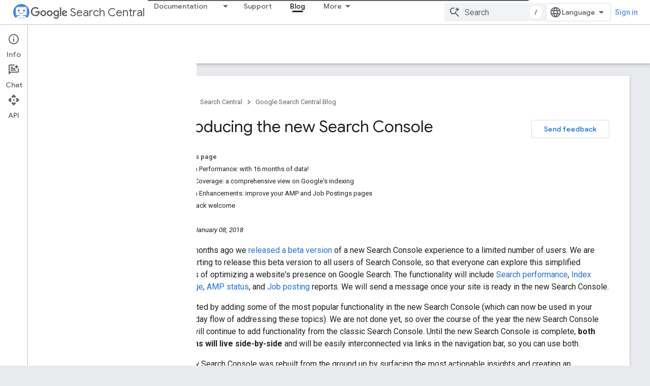

--- FILE ---
content_type: text/html; charset=UTF-8
request_url: https://feedback-pa.clients6.google.com/static/proxy.html?usegapi=1&jsh=m%3B%2F_%2Fscs%2Fabc-static%2F_%2Fjs%2Fk%3Dgapi.lb.en.OE6tiwO4KJo.O%2Fd%3D1%2Frs%3DAHpOoo_Itz6IAL6GO-n8kgAepm47TBsg1Q%2Fm%3D__features__
body_size: 78
content:
<!DOCTYPE html>
<html>
<head>
<title></title>
<meta http-equiv="X-UA-Compatible" content="IE=edge" />
<script type="text/javascript" nonce="n-AzBaPYCYl4oKF1TyJvwQ">
  window['startup'] = function() {
    googleapis.server.init();
  };
</script>
<script type="text/javascript"
  src="https://apis.google.com/js/googleapis.proxy.js?onload=startup" async
  defer nonce="n-AzBaPYCYl4oKF1TyJvwQ"></script>
</head>
<body>
</body>
</html>
